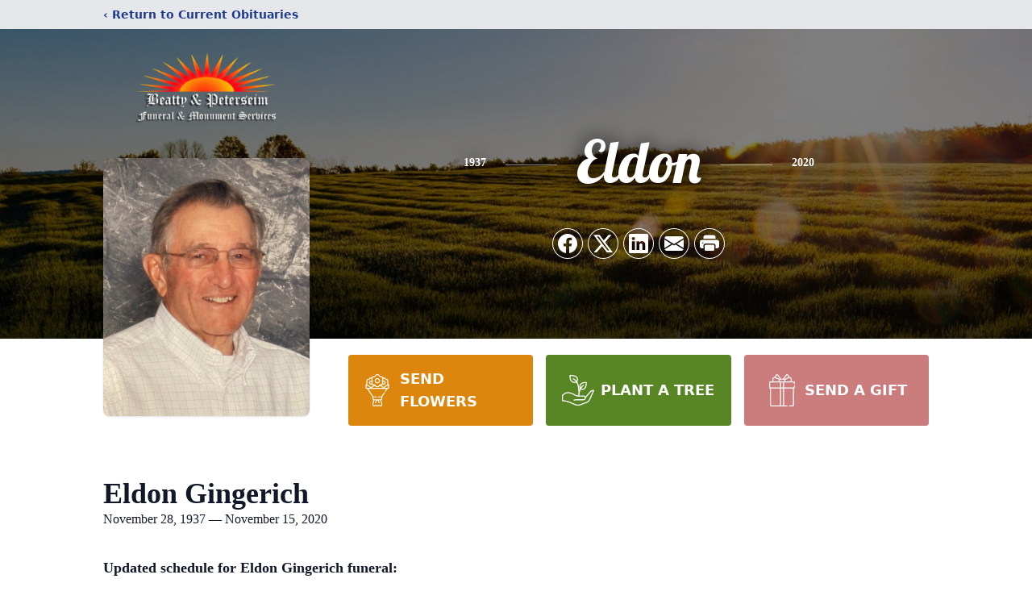

--- FILE ---
content_type: text/html; charset=utf-8
request_url: https://www.google.com/recaptcha/enterprise/anchor?ar=1&k=6Lf4gy8kAAAAANJfeRLfSwK61PSQ06dSUJEyLJBT&co=aHR0cHM6Ly93d3cucGV0ZXJzZWltZnVuZXJhbGhvbWUuY29tOjQ0Mw..&hl=en&type=image&v=N67nZn4AqZkNcbeMu4prBgzg&theme=light&size=invisible&badge=bottomright&anchor-ms=20000&execute-ms=30000&cb=e3rshrowif6q
body_size: 48654
content:
<!DOCTYPE HTML><html dir="ltr" lang="en"><head><meta http-equiv="Content-Type" content="text/html; charset=UTF-8">
<meta http-equiv="X-UA-Compatible" content="IE=edge">
<title>reCAPTCHA</title>
<style type="text/css">
/* cyrillic-ext */
@font-face {
  font-family: 'Roboto';
  font-style: normal;
  font-weight: 400;
  font-stretch: 100%;
  src: url(//fonts.gstatic.com/s/roboto/v48/KFO7CnqEu92Fr1ME7kSn66aGLdTylUAMa3GUBHMdazTgWw.woff2) format('woff2');
  unicode-range: U+0460-052F, U+1C80-1C8A, U+20B4, U+2DE0-2DFF, U+A640-A69F, U+FE2E-FE2F;
}
/* cyrillic */
@font-face {
  font-family: 'Roboto';
  font-style: normal;
  font-weight: 400;
  font-stretch: 100%;
  src: url(//fonts.gstatic.com/s/roboto/v48/KFO7CnqEu92Fr1ME7kSn66aGLdTylUAMa3iUBHMdazTgWw.woff2) format('woff2');
  unicode-range: U+0301, U+0400-045F, U+0490-0491, U+04B0-04B1, U+2116;
}
/* greek-ext */
@font-face {
  font-family: 'Roboto';
  font-style: normal;
  font-weight: 400;
  font-stretch: 100%;
  src: url(//fonts.gstatic.com/s/roboto/v48/KFO7CnqEu92Fr1ME7kSn66aGLdTylUAMa3CUBHMdazTgWw.woff2) format('woff2');
  unicode-range: U+1F00-1FFF;
}
/* greek */
@font-face {
  font-family: 'Roboto';
  font-style: normal;
  font-weight: 400;
  font-stretch: 100%;
  src: url(//fonts.gstatic.com/s/roboto/v48/KFO7CnqEu92Fr1ME7kSn66aGLdTylUAMa3-UBHMdazTgWw.woff2) format('woff2');
  unicode-range: U+0370-0377, U+037A-037F, U+0384-038A, U+038C, U+038E-03A1, U+03A3-03FF;
}
/* math */
@font-face {
  font-family: 'Roboto';
  font-style: normal;
  font-weight: 400;
  font-stretch: 100%;
  src: url(//fonts.gstatic.com/s/roboto/v48/KFO7CnqEu92Fr1ME7kSn66aGLdTylUAMawCUBHMdazTgWw.woff2) format('woff2');
  unicode-range: U+0302-0303, U+0305, U+0307-0308, U+0310, U+0312, U+0315, U+031A, U+0326-0327, U+032C, U+032F-0330, U+0332-0333, U+0338, U+033A, U+0346, U+034D, U+0391-03A1, U+03A3-03A9, U+03B1-03C9, U+03D1, U+03D5-03D6, U+03F0-03F1, U+03F4-03F5, U+2016-2017, U+2034-2038, U+203C, U+2040, U+2043, U+2047, U+2050, U+2057, U+205F, U+2070-2071, U+2074-208E, U+2090-209C, U+20D0-20DC, U+20E1, U+20E5-20EF, U+2100-2112, U+2114-2115, U+2117-2121, U+2123-214F, U+2190, U+2192, U+2194-21AE, U+21B0-21E5, U+21F1-21F2, U+21F4-2211, U+2213-2214, U+2216-22FF, U+2308-230B, U+2310, U+2319, U+231C-2321, U+2336-237A, U+237C, U+2395, U+239B-23B7, U+23D0, U+23DC-23E1, U+2474-2475, U+25AF, U+25B3, U+25B7, U+25BD, U+25C1, U+25CA, U+25CC, U+25FB, U+266D-266F, U+27C0-27FF, U+2900-2AFF, U+2B0E-2B11, U+2B30-2B4C, U+2BFE, U+3030, U+FF5B, U+FF5D, U+1D400-1D7FF, U+1EE00-1EEFF;
}
/* symbols */
@font-face {
  font-family: 'Roboto';
  font-style: normal;
  font-weight: 400;
  font-stretch: 100%;
  src: url(//fonts.gstatic.com/s/roboto/v48/KFO7CnqEu92Fr1ME7kSn66aGLdTylUAMaxKUBHMdazTgWw.woff2) format('woff2');
  unicode-range: U+0001-000C, U+000E-001F, U+007F-009F, U+20DD-20E0, U+20E2-20E4, U+2150-218F, U+2190, U+2192, U+2194-2199, U+21AF, U+21E6-21F0, U+21F3, U+2218-2219, U+2299, U+22C4-22C6, U+2300-243F, U+2440-244A, U+2460-24FF, U+25A0-27BF, U+2800-28FF, U+2921-2922, U+2981, U+29BF, U+29EB, U+2B00-2BFF, U+4DC0-4DFF, U+FFF9-FFFB, U+10140-1018E, U+10190-1019C, U+101A0, U+101D0-101FD, U+102E0-102FB, U+10E60-10E7E, U+1D2C0-1D2D3, U+1D2E0-1D37F, U+1F000-1F0FF, U+1F100-1F1AD, U+1F1E6-1F1FF, U+1F30D-1F30F, U+1F315, U+1F31C, U+1F31E, U+1F320-1F32C, U+1F336, U+1F378, U+1F37D, U+1F382, U+1F393-1F39F, U+1F3A7-1F3A8, U+1F3AC-1F3AF, U+1F3C2, U+1F3C4-1F3C6, U+1F3CA-1F3CE, U+1F3D4-1F3E0, U+1F3ED, U+1F3F1-1F3F3, U+1F3F5-1F3F7, U+1F408, U+1F415, U+1F41F, U+1F426, U+1F43F, U+1F441-1F442, U+1F444, U+1F446-1F449, U+1F44C-1F44E, U+1F453, U+1F46A, U+1F47D, U+1F4A3, U+1F4B0, U+1F4B3, U+1F4B9, U+1F4BB, U+1F4BF, U+1F4C8-1F4CB, U+1F4D6, U+1F4DA, U+1F4DF, U+1F4E3-1F4E6, U+1F4EA-1F4ED, U+1F4F7, U+1F4F9-1F4FB, U+1F4FD-1F4FE, U+1F503, U+1F507-1F50B, U+1F50D, U+1F512-1F513, U+1F53E-1F54A, U+1F54F-1F5FA, U+1F610, U+1F650-1F67F, U+1F687, U+1F68D, U+1F691, U+1F694, U+1F698, U+1F6AD, U+1F6B2, U+1F6B9-1F6BA, U+1F6BC, U+1F6C6-1F6CF, U+1F6D3-1F6D7, U+1F6E0-1F6EA, U+1F6F0-1F6F3, U+1F6F7-1F6FC, U+1F700-1F7FF, U+1F800-1F80B, U+1F810-1F847, U+1F850-1F859, U+1F860-1F887, U+1F890-1F8AD, U+1F8B0-1F8BB, U+1F8C0-1F8C1, U+1F900-1F90B, U+1F93B, U+1F946, U+1F984, U+1F996, U+1F9E9, U+1FA00-1FA6F, U+1FA70-1FA7C, U+1FA80-1FA89, U+1FA8F-1FAC6, U+1FACE-1FADC, U+1FADF-1FAE9, U+1FAF0-1FAF8, U+1FB00-1FBFF;
}
/* vietnamese */
@font-face {
  font-family: 'Roboto';
  font-style: normal;
  font-weight: 400;
  font-stretch: 100%;
  src: url(//fonts.gstatic.com/s/roboto/v48/KFO7CnqEu92Fr1ME7kSn66aGLdTylUAMa3OUBHMdazTgWw.woff2) format('woff2');
  unicode-range: U+0102-0103, U+0110-0111, U+0128-0129, U+0168-0169, U+01A0-01A1, U+01AF-01B0, U+0300-0301, U+0303-0304, U+0308-0309, U+0323, U+0329, U+1EA0-1EF9, U+20AB;
}
/* latin-ext */
@font-face {
  font-family: 'Roboto';
  font-style: normal;
  font-weight: 400;
  font-stretch: 100%;
  src: url(//fonts.gstatic.com/s/roboto/v48/KFO7CnqEu92Fr1ME7kSn66aGLdTylUAMa3KUBHMdazTgWw.woff2) format('woff2');
  unicode-range: U+0100-02BA, U+02BD-02C5, U+02C7-02CC, U+02CE-02D7, U+02DD-02FF, U+0304, U+0308, U+0329, U+1D00-1DBF, U+1E00-1E9F, U+1EF2-1EFF, U+2020, U+20A0-20AB, U+20AD-20C0, U+2113, U+2C60-2C7F, U+A720-A7FF;
}
/* latin */
@font-face {
  font-family: 'Roboto';
  font-style: normal;
  font-weight: 400;
  font-stretch: 100%;
  src: url(//fonts.gstatic.com/s/roboto/v48/KFO7CnqEu92Fr1ME7kSn66aGLdTylUAMa3yUBHMdazQ.woff2) format('woff2');
  unicode-range: U+0000-00FF, U+0131, U+0152-0153, U+02BB-02BC, U+02C6, U+02DA, U+02DC, U+0304, U+0308, U+0329, U+2000-206F, U+20AC, U+2122, U+2191, U+2193, U+2212, U+2215, U+FEFF, U+FFFD;
}
/* cyrillic-ext */
@font-face {
  font-family: 'Roboto';
  font-style: normal;
  font-weight: 500;
  font-stretch: 100%;
  src: url(//fonts.gstatic.com/s/roboto/v48/KFO7CnqEu92Fr1ME7kSn66aGLdTylUAMa3GUBHMdazTgWw.woff2) format('woff2');
  unicode-range: U+0460-052F, U+1C80-1C8A, U+20B4, U+2DE0-2DFF, U+A640-A69F, U+FE2E-FE2F;
}
/* cyrillic */
@font-face {
  font-family: 'Roboto';
  font-style: normal;
  font-weight: 500;
  font-stretch: 100%;
  src: url(//fonts.gstatic.com/s/roboto/v48/KFO7CnqEu92Fr1ME7kSn66aGLdTylUAMa3iUBHMdazTgWw.woff2) format('woff2');
  unicode-range: U+0301, U+0400-045F, U+0490-0491, U+04B0-04B1, U+2116;
}
/* greek-ext */
@font-face {
  font-family: 'Roboto';
  font-style: normal;
  font-weight: 500;
  font-stretch: 100%;
  src: url(//fonts.gstatic.com/s/roboto/v48/KFO7CnqEu92Fr1ME7kSn66aGLdTylUAMa3CUBHMdazTgWw.woff2) format('woff2');
  unicode-range: U+1F00-1FFF;
}
/* greek */
@font-face {
  font-family: 'Roboto';
  font-style: normal;
  font-weight: 500;
  font-stretch: 100%;
  src: url(//fonts.gstatic.com/s/roboto/v48/KFO7CnqEu92Fr1ME7kSn66aGLdTylUAMa3-UBHMdazTgWw.woff2) format('woff2');
  unicode-range: U+0370-0377, U+037A-037F, U+0384-038A, U+038C, U+038E-03A1, U+03A3-03FF;
}
/* math */
@font-face {
  font-family: 'Roboto';
  font-style: normal;
  font-weight: 500;
  font-stretch: 100%;
  src: url(//fonts.gstatic.com/s/roboto/v48/KFO7CnqEu92Fr1ME7kSn66aGLdTylUAMawCUBHMdazTgWw.woff2) format('woff2');
  unicode-range: U+0302-0303, U+0305, U+0307-0308, U+0310, U+0312, U+0315, U+031A, U+0326-0327, U+032C, U+032F-0330, U+0332-0333, U+0338, U+033A, U+0346, U+034D, U+0391-03A1, U+03A3-03A9, U+03B1-03C9, U+03D1, U+03D5-03D6, U+03F0-03F1, U+03F4-03F5, U+2016-2017, U+2034-2038, U+203C, U+2040, U+2043, U+2047, U+2050, U+2057, U+205F, U+2070-2071, U+2074-208E, U+2090-209C, U+20D0-20DC, U+20E1, U+20E5-20EF, U+2100-2112, U+2114-2115, U+2117-2121, U+2123-214F, U+2190, U+2192, U+2194-21AE, U+21B0-21E5, U+21F1-21F2, U+21F4-2211, U+2213-2214, U+2216-22FF, U+2308-230B, U+2310, U+2319, U+231C-2321, U+2336-237A, U+237C, U+2395, U+239B-23B7, U+23D0, U+23DC-23E1, U+2474-2475, U+25AF, U+25B3, U+25B7, U+25BD, U+25C1, U+25CA, U+25CC, U+25FB, U+266D-266F, U+27C0-27FF, U+2900-2AFF, U+2B0E-2B11, U+2B30-2B4C, U+2BFE, U+3030, U+FF5B, U+FF5D, U+1D400-1D7FF, U+1EE00-1EEFF;
}
/* symbols */
@font-face {
  font-family: 'Roboto';
  font-style: normal;
  font-weight: 500;
  font-stretch: 100%;
  src: url(//fonts.gstatic.com/s/roboto/v48/KFO7CnqEu92Fr1ME7kSn66aGLdTylUAMaxKUBHMdazTgWw.woff2) format('woff2');
  unicode-range: U+0001-000C, U+000E-001F, U+007F-009F, U+20DD-20E0, U+20E2-20E4, U+2150-218F, U+2190, U+2192, U+2194-2199, U+21AF, U+21E6-21F0, U+21F3, U+2218-2219, U+2299, U+22C4-22C6, U+2300-243F, U+2440-244A, U+2460-24FF, U+25A0-27BF, U+2800-28FF, U+2921-2922, U+2981, U+29BF, U+29EB, U+2B00-2BFF, U+4DC0-4DFF, U+FFF9-FFFB, U+10140-1018E, U+10190-1019C, U+101A0, U+101D0-101FD, U+102E0-102FB, U+10E60-10E7E, U+1D2C0-1D2D3, U+1D2E0-1D37F, U+1F000-1F0FF, U+1F100-1F1AD, U+1F1E6-1F1FF, U+1F30D-1F30F, U+1F315, U+1F31C, U+1F31E, U+1F320-1F32C, U+1F336, U+1F378, U+1F37D, U+1F382, U+1F393-1F39F, U+1F3A7-1F3A8, U+1F3AC-1F3AF, U+1F3C2, U+1F3C4-1F3C6, U+1F3CA-1F3CE, U+1F3D4-1F3E0, U+1F3ED, U+1F3F1-1F3F3, U+1F3F5-1F3F7, U+1F408, U+1F415, U+1F41F, U+1F426, U+1F43F, U+1F441-1F442, U+1F444, U+1F446-1F449, U+1F44C-1F44E, U+1F453, U+1F46A, U+1F47D, U+1F4A3, U+1F4B0, U+1F4B3, U+1F4B9, U+1F4BB, U+1F4BF, U+1F4C8-1F4CB, U+1F4D6, U+1F4DA, U+1F4DF, U+1F4E3-1F4E6, U+1F4EA-1F4ED, U+1F4F7, U+1F4F9-1F4FB, U+1F4FD-1F4FE, U+1F503, U+1F507-1F50B, U+1F50D, U+1F512-1F513, U+1F53E-1F54A, U+1F54F-1F5FA, U+1F610, U+1F650-1F67F, U+1F687, U+1F68D, U+1F691, U+1F694, U+1F698, U+1F6AD, U+1F6B2, U+1F6B9-1F6BA, U+1F6BC, U+1F6C6-1F6CF, U+1F6D3-1F6D7, U+1F6E0-1F6EA, U+1F6F0-1F6F3, U+1F6F7-1F6FC, U+1F700-1F7FF, U+1F800-1F80B, U+1F810-1F847, U+1F850-1F859, U+1F860-1F887, U+1F890-1F8AD, U+1F8B0-1F8BB, U+1F8C0-1F8C1, U+1F900-1F90B, U+1F93B, U+1F946, U+1F984, U+1F996, U+1F9E9, U+1FA00-1FA6F, U+1FA70-1FA7C, U+1FA80-1FA89, U+1FA8F-1FAC6, U+1FACE-1FADC, U+1FADF-1FAE9, U+1FAF0-1FAF8, U+1FB00-1FBFF;
}
/* vietnamese */
@font-face {
  font-family: 'Roboto';
  font-style: normal;
  font-weight: 500;
  font-stretch: 100%;
  src: url(//fonts.gstatic.com/s/roboto/v48/KFO7CnqEu92Fr1ME7kSn66aGLdTylUAMa3OUBHMdazTgWw.woff2) format('woff2');
  unicode-range: U+0102-0103, U+0110-0111, U+0128-0129, U+0168-0169, U+01A0-01A1, U+01AF-01B0, U+0300-0301, U+0303-0304, U+0308-0309, U+0323, U+0329, U+1EA0-1EF9, U+20AB;
}
/* latin-ext */
@font-face {
  font-family: 'Roboto';
  font-style: normal;
  font-weight: 500;
  font-stretch: 100%;
  src: url(//fonts.gstatic.com/s/roboto/v48/KFO7CnqEu92Fr1ME7kSn66aGLdTylUAMa3KUBHMdazTgWw.woff2) format('woff2');
  unicode-range: U+0100-02BA, U+02BD-02C5, U+02C7-02CC, U+02CE-02D7, U+02DD-02FF, U+0304, U+0308, U+0329, U+1D00-1DBF, U+1E00-1E9F, U+1EF2-1EFF, U+2020, U+20A0-20AB, U+20AD-20C0, U+2113, U+2C60-2C7F, U+A720-A7FF;
}
/* latin */
@font-face {
  font-family: 'Roboto';
  font-style: normal;
  font-weight: 500;
  font-stretch: 100%;
  src: url(//fonts.gstatic.com/s/roboto/v48/KFO7CnqEu92Fr1ME7kSn66aGLdTylUAMa3yUBHMdazQ.woff2) format('woff2');
  unicode-range: U+0000-00FF, U+0131, U+0152-0153, U+02BB-02BC, U+02C6, U+02DA, U+02DC, U+0304, U+0308, U+0329, U+2000-206F, U+20AC, U+2122, U+2191, U+2193, U+2212, U+2215, U+FEFF, U+FFFD;
}
/* cyrillic-ext */
@font-face {
  font-family: 'Roboto';
  font-style: normal;
  font-weight: 900;
  font-stretch: 100%;
  src: url(//fonts.gstatic.com/s/roboto/v48/KFO7CnqEu92Fr1ME7kSn66aGLdTylUAMa3GUBHMdazTgWw.woff2) format('woff2');
  unicode-range: U+0460-052F, U+1C80-1C8A, U+20B4, U+2DE0-2DFF, U+A640-A69F, U+FE2E-FE2F;
}
/* cyrillic */
@font-face {
  font-family: 'Roboto';
  font-style: normal;
  font-weight: 900;
  font-stretch: 100%;
  src: url(//fonts.gstatic.com/s/roboto/v48/KFO7CnqEu92Fr1ME7kSn66aGLdTylUAMa3iUBHMdazTgWw.woff2) format('woff2');
  unicode-range: U+0301, U+0400-045F, U+0490-0491, U+04B0-04B1, U+2116;
}
/* greek-ext */
@font-face {
  font-family: 'Roboto';
  font-style: normal;
  font-weight: 900;
  font-stretch: 100%;
  src: url(//fonts.gstatic.com/s/roboto/v48/KFO7CnqEu92Fr1ME7kSn66aGLdTylUAMa3CUBHMdazTgWw.woff2) format('woff2');
  unicode-range: U+1F00-1FFF;
}
/* greek */
@font-face {
  font-family: 'Roboto';
  font-style: normal;
  font-weight: 900;
  font-stretch: 100%;
  src: url(//fonts.gstatic.com/s/roboto/v48/KFO7CnqEu92Fr1ME7kSn66aGLdTylUAMa3-UBHMdazTgWw.woff2) format('woff2');
  unicode-range: U+0370-0377, U+037A-037F, U+0384-038A, U+038C, U+038E-03A1, U+03A3-03FF;
}
/* math */
@font-face {
  font-family: 'Roboto';
  font-style: normal;
  font-weight: 900;
  font-stretch: 100%;
  src: url(//fonts.gstatic.com/s/roboto/v48/KFO7CnqEu92Fr1ME7kSn66aGLdTylUAMawCUBHMdazTgWw.woff2) format('woff2');
  unicode-range: U+0302-0303, U+0305, U+0307-0308, U+0310, U+0312, U+0315, U+031A, U+0326-0327, U+032C, U+032F-0330, U+0332-0333, U+0338, U+033A, U+0346, U+034D, U+0391-03A1, U+03A3-03A9, U+03B1-03C9, U+03D1, U+03D5-03D6, U+03F0-03F1, U+03F4-03F5, U+2016-2017, U+2034-2038, U+203C, U+2040, U+2043, U+2047, U+2050, U+2057, U+205F, U+2070-2071, U+2074-208E, U+2090-209C, U+20D0-20DC, U+20E1, U+20E5-20EF, U+2100-2112, U+2114-2115, U+2117-2121, U+2123-214F, U+2190, U+2192, U+2194-21AE, U+21B0-21E5, U+21F1-21F2, U+21F4-2211, U+2213-2214, U+2216-22FF, U+2308-230B, U+2310, U+2319, U+231C-2321, U+2336-237A, U+237C, U+2395, U+239B-23B7, U+23D0, U+23DC-23E1, U+2474-2475, U+25AF, U+25B3, U+25B7, U+25BD, U+25C1, U+25CA, U+25CC, U+25FB, U+266D-266F, U+27C0-27FF, U+2900-2AFF, U+2B0E-2B11, U+2B30-2B4C, U+2BFE, U+3030, U+FF5B, U+FF5D, U+1D400-1D7FF, U+1EE00-1EEFF;
}
/* symbols */
@font-face {
  font-family: 'Roboto';
  font-style: normal;
  font-weight: 900;
  font-stretch: 100%;
  src: url(//fonts.gstatic.com/s/roboto/v48/KFO7CnqEu92Fr1ME7kSn66aGLdTylUAMaxKUBHMdazTgWw.woff2) format('woff2');
  unicode-range: U+0001-000C, U+000E-001F, U+007F-009F, U+20DD-20E0, U+20E2-20E4, U+2150-218F, U+2190, U+2192, U+2194-2199, U+21AF, U+21E6-21F0, U+21F3, U+2218-2219, U+2299, U+22C4-22C6, U+2300-243F, U+2440-244A, U+2460-24FF, U+25A0-27BF, U+2800-28FF, U+2921-2922, U+2981, U+29BF, U+29EB, U+2B00-2BFF, U+4DC0-4DFF, U+FFF9-FFFB, U+10140-1018E, U+10190-1019C, U+101A0, U+101D0-101FD, U+102E0-102FB, U+10E60-10E7E, U+1D2C0-1D2D3, U+1D2E0-1D37F, U+1F000-1F0FF, U+1F100-1F1AD, U+1F1E6-1F1FF, U+1F30D-1F30F, U+1F315, U+1F31C, U+1F31E, U+1F320-1F32C, U+1F336, U+1F378, U+1F37D, U+1F382, U+1F393-1F39F, U+1F3A7-1F3A8, U+1F3AC-1F3AF, U+1F3C2, U+1F3C4-1F3C6, U+1F3CA-1F3CE, U+1F3D4-1F3E0, U+1F3ED, U+1F3F1-1F3F3, U+1F3F5-1F3F7, U+1F408, U+1F415, U+1F41F, U+1F426, U+1F43F, U+1F441-1F442, U+1F444, U+1F446-1F449, U+1F44C-1F44E, U+1F453, U+1F46A, U+1F47D, U+1F4A3, U+1F4B0, U+1F4B3, U+1F4B9, U+1F4BB, U+1F4BF, U+1F4C8-1F4CB, U+1F4D6, U+1F4DA, U+1F4DF, U+1F4E3-1F4E6, U+1F4EA-1F4ED, U+1F4F7, U+1F4F9-1F4FB, U+1F4FD-1F4FE, U+1F503, U+1F507-1F50B, U+1F50D, U+1F512-1F513, U+1F53E-1F54A, U+1F54F-1F5FA, U+1F610, U+1F650-1F67F, U+1F687, U+1F68D, U+1F691, U+1F694, U+1F698, U+1F6AD, U+1F6B2, U+1F6B9-1F6BA, U+1F6BC, U+1F6C6-1F6CF, U+1F6D3-1F6D7, U+1F6E0-1F6EA, U+1F6F0-1F6F3, U+1F6F7-1F6FC, U+1F700-1F7FF, U+1F800-1F80B, U+1F810-1F847, U+1F850-1F859, U+1F860-1F887, U+1F890-1F8AD, U+1F8B0-1F8BB, U+1F8C0-1F8C1, U+1F900-1F90B, U+1F93B, U+1F946, U+1F984, U+1F996, U+1F9E9, U+1FA00-1FA6F, U+1FA70-1FA7C, U+1FA80-1FA89, U+1FA8F-1FAC6, U+1FACE-1FADC, U+1FADF-1FAE9, U+1FAF0-1FAF8, U+1FB00-1FBFF;
}
/* vietnamese */
@font-face {
  font-family: 'Roboto';
  font-style: normal;
  font-weight: 900;
  font-stretch: 100%;
  src: url(//fonts.gstatic.com/s/roboto/v48/KFO7CnqEu92Fr1ME7kSn66aGLdTylUAMa3OUBHMdazTgWw.woff2) format('woff2');
  unicode-range: U+0102-0103, U+0110-0111, U+0128-0129, U+0168-0169, U+01A0-01A1, U+01AF-01B0, U+0300-0301, U+0303-0304, U+0308-0309, U+0323, U+0329, U+1EA0-1EF9, U+20AB;
}
/* latin-ext */
@font-face {
  font-family: 'Roboto';
  font-style: normal;
  font-weight: 900;
  font-stretch: 100%;
  src: url(//fonts.gstatic.com/s/roboto/v48/KFO7CnqEu92Fr1ME7kSn66aGLdTylUAMa3KUBHMdazTgWw.woff2) format('woff2');
  unicode-range: U+0100-02BA, U+02BD-02C5, U+02C7-02CC, U+02CE-02D7, U+02DD-02FF, U+0304, U+0308, U+0329, U+1D00-1DBF, U+1E00-1E9F, U+1EF2-1EFF, U+2020, U+20A0-20AB, U+20AD-20C0, U+2113, U+2C60-2C7F, U+A720-A7FF;
}
/* latin */
@font-face {
  font-family: 'Roboto';
  font-style: normal;
  font-weight: 900;
  font-stretch: 100%;
  src: url(//fonts.gstatic.com/s/roboto/v48/KFO7CnqEu92Fr1ME7kSn66aGLdTylUAMa3yUBHMdazQ.woff2) format('woff2');
  unicode-range: U+0000-00FF, U+0131, U+0152-0153, U+02BB-02BC, U+02C6, U+02DA, U+02DC, U+0304, U+0308, U+0329, U+2000-206F, U+20AC, U+2122, U+2191, U+2193, U+2212, U+2215, U+FEFF, U+FFFD;
}

</style>
<link rel="stylesheet" type="text/css" href="https://www.gstatic.com/recaptcha/releases/N67nZn4AqZkNcbeMu4prBgzg/styles__ltr.css">
<script nonce="joVvRPVjEpsRU1idO1FP4g" type="text/javascript">window['__recaptcha_api'] = 'https://www.google.com/recaptcha/enterprise/';</script>
<script type="text/javascript" src="https://www.gstatic.com/recaptcha/releases/N67nZn4AqZkNcbeMu4prBgzg/recaptcha__en.js" nonce="joVvRPVjEpsRU1idO1FP4g">
      
    </script></head>
<body><div id="rc-anchor-alert" class="rc-anchor-alert"></div>
<input type="hidden" id="recaptcha-token" value="[base64]">
<script type="text/javascript" nonce="joVvRPVjEpsRU1idO1FP4g">
      recaptcha.anchor.Main.init("[\x22ainput\x22,[\x22bgdata\x22,\x22\x22,\[base64]/[base64]/[base64]/[base64]/[base64]/UltsKytdPUU6KEU8MjA0OD9SW2wrK109RT4+NnwxOTI6KChFJjY0NTEyKT09NTUyOTYmJk0rMTxjLmxlbmd0aCYmKGMuY2hhckNvZGVBdChNKzEpJjY0NTEyKT09NTYzMjA/[base64]/[base64]/[base64]/[base64]/[base64]/[base64]/[base64]\x22,\[base64]\\u003d\\u003d\x22,\x22wpcnwoHDtMOCwpzDnMK3N8K/GCU/aVVfbcOww5lPw7Y8wpMqwobCtyIublxKZ8K2AcK1WmHCqMOGcG9QwpHCscOGwobCgmHDk0PCmsOhwpnCgMKFw4M7wpPDj8Oew6/CoBtmCMKqwrbDvcKZw4w0aMOSw6fChcOQwrMzEMOtOzLCt18ewojCp8ORKkXDuy1Sw5hvdB1CaWjCrsOaXCMvw6N2wpMAfiBdaXEqw4jDnsKCwqF/[base64]/DvcOlT8Onw5TDvhfClcO1wrcsGsO/KjTCksOhBmZgHcOUw6TCmQzDi8OaBE4dwpnDumbCk8O8wrzDq8OEbxbDh8KTwpTCvHvCi3Ycw6rDjMK5wroyw7AUwqzCrsKowrjDrVfDoMKDwpnDn0l7wqhpw48rw5nDusKjUMKBw58UCMOMX8KHaA/CjMKuwqoTw7fCthfCmDobYgzCnisbwoLDgDEBdyfCvz7Cp8ODScKRwo8aaibDh8KnDXg5w6DCmMO0w4TCtMKLbsOwwpFPNlvCucOZfmMyw4XChF7ChcK1w5jDvWzDr1XCg8KhQk1yO8Kaw5YeBmzDicK6wr4cMGDCvsK9UsKQDjAyDsK/ViwnGsKGe8KYN3c2c8Kew4XDosKBGsKAURALw5zDtyQFw77CszLDk8KUw6QoAX3CisKzT8K/FMOUZMKvFTRBw6scw5XCuxnDvMOcHlTCgMKwwoDDpMKgNcKuKXQgGsKiw4LDpggEeVADworDjMO6NcOqGEV1PMOywpjDksK6w6tcw5zDicK7NyPDrWxmcyAZZMOAw5VzwpzDrn7DqsKWB8OXbsO3SHBVwphJUCJ2UEB/woMlw4HDgMK+K8K+wqLDkE/CucO2NMOew6Rjw5ENw7YSbEx/XBvDsBRWYsKkwrp4djzDr8OtYk9Kw7NhQcOzKMO0Zw4ew7MxDsOcw5bClsKQZw/[base64]/DiXJZccO1w6wOWHrDq27DnsKkw4XDoCPCm8KEw79jwr/DqAZ1NnALBhBrw5Iiw5/CsijCozLDn3ZKw5pODEgpFRbDgcOEaMOow4oEDQlPUSPDq8KWdWlfbGQAQMORfcKmIxBKHRbCs8OZbcKLHmpXRQh2cCIAwoPDlSwkAMOvwqHDtR/Ctj5sw7cvwpU4N2U7w47CrHLCiGzDtcKDw4hgw6FLZ8OBw5A4w6PCksKjI2fDrsOyTcKhbcKew7XDucOLw7PChn3DiRsFEzfCkCBcK0jCoMOYw7YuwpbDmcKRwpjDmxQQw6YSKnTCvz8Fwr/DnCbDhgR/wqrDoFjDmAfCgsKAw6MGIcO5NcKAw43DjsKeamouw43Ds8O+Bj0UasO3YQrDozAkwqzCu25DPMOmwo5pSRfCmXt1w7DDr8OLwpYxwrtKwq7CosOHwqFJEWbCthI9wotqw57CssOedcK3w73Dk8K2DAtHw4ImOMKvARrDnk92bQzCssKuUV/Dn8Kdw6PDkhMFwrrCvMONwpZFwpbCsMO9woTCsMKDFsKlIkFIUcOJwrs6R3jCgMK5w4rClH3DvcKJw73CpsKRFX5eb03CgCbCgsOeBQTDgGPDqwzDmsKUwqkCwodrwrnCicK0woHCmcKefGDDhsKjw5NeITs0woYEZMO6LcKQOcKHwotYw6vDmcOew49MesKhwp/DmwgNwrPDpcO4dMK6wo41XsOoRcK5KcOPRcOQw6jDp1bDhcKCOsK1SDPCjC3DoFATwr9ww6jDoFLCjVTCicK9eMOfTTnDh8OXKcKwUsO6CC7CtcOZwoPDllp9AsO5PcKCw47DsizDvcOHwr/CtsKIbsKvw4LCkMO8w4/[base64]/wr0QbcKnwqcsw6fDvzIvZcKbVCFAbcOywq1ow4PDkHrComx0dHzDt8Kew4BZw5zChAfCkMKQw6EPw6tOOHHCtwAxw5TCt8OYScK8w4FCw4lUccO6d2gJw4XCpQPDo8O1w68HdBsHVkvChnjCnGg/wpvDhxPCp8OhbXnDmsK0f2TCq8KAL1Zrw4HDvcOZwo/DrMO6LH0dV8Kbw6R1N3FWw6E/YMKzW8K9w65SUMKxCD0MWsK9GMK4w5XCosO/w6I0dMK2Bg/[base64]/dCpmF3/[base64]/[base64]/DgE7Cn8OYdcKhwro9PwNQW8OCZsK0RDBwYFFzVcOvScOBfMORw5FYMwlSw5jCqsOpf8O1BcKmwrLCnsK9w4jCuEfDlWsdR8KnR8K5CMKiEMOFXcOYw5kewpMKwrfCmMORdxVhfsK6w4/Ch37DvXhwBcKwOhFSCkHDrz4CO2fDvyDCpsOkwozClBhMw5LCuQcvelM8esOiwoY6w6EKw7lAB0fCr1QLwoJOa23Cjg7DljPDgcONw7nDjABAAsK1wo7Ds8ObIW8fT3pBwogxPMOnw5/CiQZGw5V9UUlJw6NKw5vDniQsSWp0w6hKL8O5JsKZw5nDocK5w7Qnw6XDhxPDqcKmwpoaOsKSwol0w7hYK1NPw6ZWYcK2RD/DtsOjKMOTfMKsKMOBO8OzUDXCosOnH8Opw7g4YR8Dwr3Co2/DuAjDqsOIExvDtHovwqF7B8K3wpYGw4JHesO1a8OkDAQ4NhcywpwQw5jDijDDrEcFw4/CrsOQKStlTMOzwpbCpHcAw7Q1UMO0w7vCmMK0w53Cj2fDkE1ZXhoTScKqX8K6fMOSKsK7w7Q+wqBkwqdXLsOxw6NZe8OhVENMW8O0wpotwqnCpgMoDSdjw6dWwp/CrxpUw4LDv8O/[base64]/[base64]/[base64]/fsO4YEUfUsOebklILQV7w6DDgx5Owo9iwq5Pw6vDpQhOwpvCvRU9wpp0wrJSWCPDlsKXwp5Gw4B7HDFAw4Jnw5TDhsKXYAcMJn/Di3jCq8KiwqfDhQ1Iw5k9w4XDjGrDlcOUwo3DhFxmw6ltw6QYcsKzwrLDuRvDrGUnZX8+wo/[base64]/[base64]/CrcOTFMOrw4tpwojClsOswq4gw4XCnjfDtMOKOGlzwrTCi1IwN8KmPcOPwpnCocOyw7XDqlnCo8KfQkMKw4rDo0/CkmLDr23DiMKhwoEIwrPClcOzw79MZzZuKcO9VVIKwo3CshZBawNMY8OrXMOTwqzDvCkAwqnDtAt/w6/DmMOQwqBtwqvCrzXCqHHCt8O0ecKLK8Ozw7cpwrlpwonCkMO9Q3RtazHCocKZw4Z6w73Ckgd3w51xK8KUwpDDoMKJEsKRw7jDj8Ktw6Mvw4l4EE19wpM5JAnCg1bDgMOVLn/CtnTDhhtYBcOzwq3DgWBVwq3Ci8K/PXNIw7vDssOid8KKMQHCiwLCtD4QwpJ1QCLCnsKvw6QoZHbDjSbDvsOIE3/DsMKjMjQtFMOqAENVw7PDm8KHWWEJw7BJYhxMw6k+DSbDnMKtwp8fCMOKw5nCk8KHMwbClMOqw7fDhz3DicOUw6wRw7oWHFDCk8KMIcOZRgLCo8KIG0DCt8Kgwrh3ZUUwwrV+SFFnTcK5wrpdwobCm8O4w5dMbTzCmn0owrRzw4kgw4Mlw50Iw6/CgMOLw4YQW8KBEgbDrMKbwrpywqnDpWvDnsOAwqY7GU5/wpDDg8Kfw5wWKBpewq3DkU/Cg8OxMMKuw7TCqBl/w5Bmw6I/wrzCs8Kgw5lRdlzDpB7Dth3CucKBUsK6wqs2w7rDqcO/[base64]/wq41wqFswrZVP09oOSRdwoIUIQXCrcOMw7hCwprCpWjDhhjDkcObw7PCmTfClcK/[base64]/CsSXClCPDjV1pbMKRwqHDrj1uFWNOZ0dLdFBFw4hQKQrDlnLDtMKgw7PCh0I/bF/DuhIjOXPDj8Ouw6wrZMKnV2Y2wr9HfVRxwpjDj8Otw47DuBgKwolcZBEgw5hAw7nCjhB6wqVvZsKTw5zChMKRw6YDw51aDcO4wqbDoMK6OMO/woPDny7DrybCusOvwpbDqRkOMSYGwq/DnCXDscKmJg3CiCxpw5bDvirCogJSw6RwwpDCmMOUwq51w4jCjBLDvcOdwollCBUbwqc3NsK9w5nCq0vDgkPCvR7CkMOAwqNzwqTDnsK7wpLCij9vYsOnwqjDpMKQwr8DBW3DqMOxwp8XAcKjw6XDmsOsw6fDo8KYw6/[base64]/w5QdPzo3wrTDoyzClMK8wo50w6XCgcKyfsOQwr1rwrJvw6LCrHfDk8KSa2HDosOmw53DtcOpXMKmwrl3wrQHSk08NCVmFmfDl1RBwpRww4rDgMO9w6PDrsOkKsOlwrcMcsKmbcK5w4DChjQUJjrCknvDhGDDnMKxw4rDiMOIwpdkw6s8exrCrBXCtkzDgD/DmsOpw6BYTcKYwow5Z8KhcsOHMsOEwpvCnsKAw4YVwoJRw4TDmRkxw4gtwrzDvCNiWsOpf8OTw5/[base64]/CvMO3IcOcwqPCt8KHw5rDgh/[base64]/VsOja3fDqiEMwqQAwpAbccOQKcOcwrjCmcOXwoMhFyhFLVjDkEXCvDzDq8OEwoYXUsKpw5vDt1E/[base64]/DhMOHwoDDgwQTw77DvsOkw6XCsisxOsKuwqROwqtBMcOHAgnCqcOxJMK6CVrCi8KqwpgTwq8fIsKBw7LCuh8tw6vDgsOFNXnDuDEVw7Jmw6bDlsOgw54WwqTCnlUKw4Zlw5QSdHnCjsOII8OXEMOxHcK+e8KFAGJxVwV6bzHCocOEw7LCu3wQwphZwo/DpMOxTcKiwq/Ch3oYwrNQVXrCgwHDuAINw54PARzDkQs6wrJDw7l9C8KgfXhaw4ESe8OQFVk/w6pIw5PCkgg2w5tOw6BIw6HDnhV0JQh0F8KBZsKsO8KWU3Ypd8OHwrHCn8OXwoUOFcOgY8KLw7jDvsK3MsOZw7vCiHl4AcKYXEs3XMKMwoV6fEHDisKqwqFieW9Nwo93bsOfwo5Fa8OowoXDg3giQnQew5VjwqoRGWIIW8OQXcOCJQ3DoMOdwo/[base64]/CnsOUAzhYwpFLcsKzasKOOMOyFsKbwr7DkQpcwqgjw4xJwrMbw6PCqsKVwpnDuADDlT/DrkNJf8OkN8OYwoVBw5PDiU7DkMO3ScKJw6wddnMUw4ssw7YLUcKow5w9ClwswqTDhw0iZcOTChTCvTkowrYqVHHDmsO8UMOVwqXCoGkOw7fCpMKSdgTDnF5Kw7M+EcKcV8O0fQtnIMKQw4XDocOwMxlDSxc6wpPCtnDCqxzDgMOpdmt9AcKUFMKowpFZJMOlw6zCuQ/Dsw/[base64]/Cp8OebsKBD3HCmcOWemc3w5kOZRjDkQXCmVgdC8OXTFvDqnnCkMKLwpLCusKCd2kYwoLDmsKKwrk9w7AYw4zDrC7CmMKswpRfw4lvw40zwoVsEMKOD2zDmsOxwqzDtMOgH8KBw4bDjUQgV8OaWF/DryJmdMKhBMO7w7l8fGJUw40ZwoDCicO4YlPDrsKSGsOXLsOjw5DCpAJwZcK1wpgoOm7CtzXCjBzDq8KGwqtyWUXCnsKHw6/DlT5hJsO5wq3DkMKedmPDoMOnwosRR0RAw6MTw4/Dh8OpMMOLwo7ClMKow5s9w59FwrtQw5HDhsKnUsOjbFnCpsOye1E/HXDCvCpHdCnCtsKuDMOywoQvw717w45Rw6rCssK1woJ+w67CqMKIw7lKw4rDssOxwqsiAsOPB8O/W8KYFl5UJR3CrsOPFMK4w5XDjsKdw6XDqkszwojCqUgvOHfCm1zDtnXDo8O+dBHDlcKVNik9w7fCisOowrcySsKsw5I2w5gewoE3EypOXMKiwqp9wp/ChA3Dm8KKXgXCuB/CjsKWw5pWOGpSGizChsOZM8KRWMK2c8Oiw5QOwrrDtMOlHcORwoZlCcOXFEPDizpHw73CucO0w682w7XCicKMwoIHSsKgZsKhE8KmVcOYOi/CmiADw7tgwobCjj87wpXCqsKhwqrDvjkRVMO/[base64]/[base64]/ChmNHwrVuWkskwo95FmzDnyAow6gOcXAmwqbDhlEvwo4YMcK1LzLDm1HCp8KJw7HDusKJUMKjwrUjw6LCpMKNwpYlM8Ocwo3Dm8K1F8KhJhvDtsKYXDHDkWI8N8Krw4nCisOieMKPZcOCw4rCgE/DhA/[base64]/CmMKoHCQDThsqwqp0woFgVEHDosOjW03Dr8OdC1kiw45iCMOPw7zCuSfChV3ClBPDrsKGwqvCiMOJaMOPZU3DsFpMw6gJQMKiw7sXw4YICsOeJRjDqsK3TMOZw7/DgsKCTVswJMKUwobDuUVZwqfCiEPCh8OdeMO+JQzCgDHCoyTCiMOMDWTDtCwYwo5xL0RUOcO4wrp4U8Kaw4LDo3TDj17Dm8KTw5LDgGV9w7nDqSFDF8Ocw6rDsArCgy0sw7/CnF8Lwo/Cj8KfJ8OiQMKyw5vCqwAkRHHCuiVEwrZsIhrCjwxNwrbCpsKJOThpwoBFw6pjwqUIw7IIBcO4YcOmw7dSwpgKfUjDn1gHJsKzw7XCoW1awogww7zDi8O2DMO/F8KqBV4Qwok6wpLDn8OUVcKxH0YrC8O1GgPDgUPCqWDDrMKeMMObw4M0YMOWw47Cn0kewrPCisObVsKnwqjClyDDpmdHwocJw5Jiwr1IwpEww690RMKWcMKBwr/Dg8OiPcK3Ez3DnTEZd8OBwpbCqcOYw5BuRcOAJMOeworDl8ONbUcEwqnCtXnDu8OHPsOKwoXCpxjCmyp0I8ONHiIVH8OBw7kNw5glwpHDt8OKbzdfw4rChDLCosKffj9ww5XCjj/DicO3wr7DrlDCrRY4EGXDhTcuLsK/wqfCgD3Dj8K5FTrCjEBFKUcDXsK4Gz7CocO7wqk1wp4Aw6oPHcO/wpjCssKwwrrDn2rCvWh7CcKBPMOAM37ClMObeAU6asOzRU5RAjvDk8OTwqnDqUbDk8KKw4lUw5AFwp4WwokibmDChMObG8KZEsO5JsKga8KPwoYNwohxSjs+b00Xw5TDl2TDvWdcwr/CnMO2bToUOxLCosKGHApKHMKHMyXChcKoNT1cwpNHwrPCs8OEbQ/Cpz7DksK6wojCisKlfTnCg1XDo0fCtsO6FnLDpQZWOCbDq28Sw7fDtsOzYBLDoDclw5zClcK2wrPCjsK7OCFlUDI7McKqwoZkEsOUHFJ+w7x6w7XCqDTCmsOyw5QGW31HwodmwpBFw67ClC/CscOgw4U1wrk3w53DmGJYGVvDmyHCv1x1IFcVUcKrwoJfQMOLwqDCgMK9EMKlwq7Ci8O6JBRVAzDDtsOyw6pNaBbDoBgLISMeKcOeFAHCgsKvw7cFfzldZSPDi8KLNcKsMMKnwp/DlcOYIETDiGDDgDk0w63DiMO8YmfCuHU/[base64]/CrMO1w7LCpUt3VGHDuDZbTsOIwrNaKRlNf1hka0tINkTCn3XCh8KtETvDlQ3DmEXClC3Doh3DoQrCvhLDt8K1D8KXN1jDr8KAbREQODBNYiPCt0gdaQ97R8KCw6vDocOvIsOsPcONPMKvVzUFVSh1w6zCu8OeOGROw43Dpx/CjsOfw5PDkGrCvF1fw7gWwrMpC8KBwpjDlFQnw5fDhj/ChMOdG8KxwqgJLsKbbCtLKsKow4VywpXDikzDg8OTw5vCksKfwqonwprCvFLDoMOnP8Krw7XDkMOewobCnTDDv2NoLhLClXZzw7AFw7/CuG3Dj8K+w5PDuTkqHcK6w77DssKCAcO/wpg5w5TDjMOMw63DksKEwqrDscOGbhogXh0lw61zCsOBMsKNUy4BAh1aw7TDo8O8woF4wq7CqzkVwqM8wqPCpyPCsQ5lwq3DgA7Cn8KBdy1YIAHCv8KyacKjwpA9UMKGwr7CvBHCscKHGMOPPDDDgk0mwo/CuC3CsWkvc8K+w7DDtA/[base64]/THXDs8OzIRcdwojCuDXDkcOSwpxQYGzCm8OyElPCrcOZHmwHXcOvcMK4w4BiRk7DiMO+w7TDtwbCmMOzbcKke8O8TsOmOHQ6V8Kww7fCrG8Kw54lCEbCrhzCtR3Du8O8KQ9Gwp/DiMODwq3Dv8OHwrogwpAyw4Ybw59WwqAEwqTDjMKLw6lGwrlgdTTChsKRwqRcwoNPw79aGcOUEcKjw4jCkMOWw7EWNlTDisOSw7LCuHXDs8Kow6HCrMOrwp4+dcOgdMKkS8OTQcKwwqAdWMOPaS8Fw4bCgDkDw5tiw5PDvgbDgMOtZMOLPh/[base64]/Dhkl5wqsNfcKVKS/CjsOXw5Z0NFJiw6wewpsfVMO/w5Y0FlPCih8SwoAywrEcVTwVw6vDhcKRfGHCt3rCvMKIV8KvDcOVPwxta8Kkw4/DoMO3wpRtG8K/[base64]/Dv8O8AsOZw7xyw7N4wr47w4hTwqoCw4HChn3Cn00hB8OrJRsxZ8OXGMOnARPDkQkPNE9AOwE+LMKxwpBZw6AEwp/[base64]/CumXCgzLDosOtdiMKwqZZf1A4wqbDlFQXORXCvcKITMKRYFfCocO/WcO+D8KjTWLCoSPCssOGOncWWsKNdMK1wpbCrGrDpXFAwrLDmsOdIMOMw5PCigHDpMOpw47DhsKlCsOowoPDvhx3w4ptCMKsw4zDjERteC/DsARIwq/Cj8KnZsOww43DnMKKM8KDw7RsS8OTRcKSBMKfDkY/wpFjwpFgwrdSwp7ChnVMwrgSfmHCigwMwoHDmsOBSQMYQnR2WTrDjcO+wrLCozd3w7MmJxVvQ2V8wq58eFwwYUwFFw7Cshtrw4zDgzDCjcK0w5XCm1xrekUnwq7Dp3vCu8OXw55Dw6RIwqXDr8KJwroLfirCocKVwrQ/wpRJwqzCnsKiw6TDoTJPbQFjw5FmFGs0AC3Dv8Krwp1dY1JibmEgwqXCr27DqEPDlSnCqgPDssK5WnAPwpbDoiV5wqLCncOeDw/[base64]/wo86XX0/NB3Ct8OMwoPCkizCqMKjRMKwMzEMaMKvwrF7EMObwr0GWMO1wrlNc8OwK8OSw6oSIsKLKcOawqHCoVJew5dWSX3CpEvCr8Kpw6zDh0InXzDDr8K+w50ow7XCmcKKw5PDj3vDrzBsQxoSEcObw7kobsO+woDCuMKoScKJK8KKwpQ/[base64]/w6FpwrVcXkrCrHRtE8OjwqZKwqHDtTlrwq1jJMOtQsKjw6XClMK9wqDDpEYMwpoMwr7CrMOVw4HDlkLDjsOcGMKHwonCjQhsD2MyFgnCo8KNwqV0w5tGwoE3L8KJJsO0wqDDnifCrRgRw4JdN1vDh8KNw7ZgWGEqBsKbwphLf8OJURJow6Iww55dXgbDmcO/[base64]/DhsKCwqbCpUEwSsK7wpVoYjo9wr/DvSLDv8Oxw6/DkMOdWcOEw7/CusKdwqvCsww5wohyIMKMwrBGwpQew57DlMKvSWnChwnDgDNewqRUF8OpwrrDssKmI8OCw5bDgMKCw4MSTSvDn8Ohwp3CrsOfSWPDimViwpbDpiUIw5XCqFHDpUJ/eQdNTsOLIF9icWTDmE3CkcOSwq/CjcOpK07CpE7CvzE3USnCqcONw7ddwo1iwrF2wrZNYALCqEHDkcODB8OuJ8KsSW8MwrHCm1opw6vCq3LChsOjQcO1Yx/CvsOEwr7DjMKuw6UPw5TDkcOfwrzCt3Q4wp1eDFnDr8K8w4vCqMKUVQwdODw+wpokYMKFwrRBL8OxwrfDrMO/wpnDsMKtw5tRw53DucO5w6JOwrZdw5LChgAUd8KMYlBKwovDrsOUwpJow4dVw5/[base64]/CiVJkCm3CryTCnRUNCsKtwqdXW2cXa0PCqsK2w7QwC8KtY8OKPxtKw45dwozCmXTCisOHw4TDlcK3w5/DnCoxwq3CuUESwqzDrsKPbMKSw5fCocK+IFfDscKtfsK2NsKlw6t6O8OCbFnDs8KkWzjDp8OcwoPDhcOSL8K6wovDqxrCo8KYZsKZwr9wCwXDnsOQacOSwqJmwqtJwrU1NMKfT3N6wrp3w7IKNsKUw4HCi0oqeMK0ZnRewoXDjcOKwp8Tw4AWw7s/wpLCr8KgC8OYNMO+w6pUwpzCiDzCt8OcEWpdccOvM8KcfVFYe17Ch8KAcsKMw78jE8OFwqBtwpN2w78yIcORw7nDp8OnwrRQDMKaO8OjdDHDgsKmwpXDg8KbwqPCgHFCAsKNw6LCuG4Uw5/DoMOBPcK6w6jCh8KQdXBPw7PCtj0Lwr3CicK+YSogX8OlaCXDucOawo/DqytaPsK2VH3CvcKTYAAkW8O4YVpgw6zCvjgIw5hoCGDDlcKwwpjDssODw6LDisOHWcO/w7TCm8KoZMOQw7nDisKgwrXDsFYOMsOVwo7DvcOow74cF34tbMOKw7vDuDFdw41bw5zDmEtZwqPDvUTCtsO+w6TDnMOdwq/[base64]/DlHNaeGjDng7DnwLDmsKbwoJuwoBIMy/DljcJwqjCrsKnw7xNRMOwfxzDmhnDnsOYw50tL8Oqw5h6BcOdw7PCmcOzw6vDusOow55iw4Z1ccOpwr83w6bCgBhONcOHw47Ctn1jwp3Cv8KGAE1uwr1xw6XDrsKEwq09GcO2wqo8wqzDlcOqKcK/CsKvw7U+GRTCh8OGw5FAAQTDni/[base64]/CvRgmwr3CmHhfwqDDtsKILQoaRcKKwqxDHWvDgW/ChsKZwo81wrnCqHnDn8KCw60GeQcBwpILw7rCpcOtXMKmwq/CtMK/w7Iiw73Cr8OAwrs6bcKkw74hwpPCjiUjQhwWw73DuVQAwqHCp8KXLsOtwpBkBsO2f8Ojwp8TwrPCpcK/[base64]/w6bCrcO6wpDCq8KpXcOCcUJgw5VIS8ODwo/CqyHCj8KpwqDCh8K4MwDDnRjCksKpRcOgAHADbWAMw5XDisO1w4UHw4tGw7hMw5xOAFBBNkItwpXCp0VsIcOpwqDCq8O8WT/DqcKgfU8vwr5lJMOLwpLDrcOPw6ATK30UwqhdesKuSR/DncKcw4kJwo7DkMKrJ8KXDcOtT8OoBcKpw5LDpcO8wrzDpA3CuMOFbcKUwrktECHCpTPCtsO9w7LDvMKIw7/CjSLCu8KvwqcNE8K2PMKOQ0BMw7t6w4pGUXRpUMOecjfDpGzCkcO3VzzCgDHDklcXEsOqwrfCs8OYw5ZGw6kQw40sAcOvUsK9aMKhwpYyccKwwoINHzjClcKbRMOFwqvCu8OgP8KMPgXChkJsw64zTjPCogwnKMKswo3DuX/DtAxmCcORfmDCjwjDgsOCU8OSwpDCh10LFsOEKMKHwoVVwrnDqXfDo0Yqw4nDp8KYfsO/[base64]/Dt2NAP8K5w6zCmMKuVSvDtsOvXcOdw6fDssKeDcOyb8Oxwp7DunIHw40+wrbDlmJJYMKYRzNPw63CtS7Ch8O/e8OJcMOMw6rCgsOxQsOzw7jDp8Kywq0XJWwtwpnDhcK9wrQXQsOIc8OkwrVjR8Kdwod4w5zDqMOgIMObw5HDvsKdESPDpj/DqMOUw5XCnsKra0xINMOQUMOUwqQ4w44YL1gmJDxxwq7Cp3HCo8O3JC/ClGXClmJvU3PDonMoXsOAP8OQMD3Dqk7DkMKQw7h9wqEpWRzChsKow6IlLkLDtiTDlnxyKsOSw4bChg1jw5vDmsOrOltqw6fCvsOqFlvCjFdWw5pOTcOUQcKkw4LDhG7DiMKswqbCo8KkwrxzUMOrwr7Csx1tw4zCkMOBeAvCgw8QHz/DjF3DtMOBw61PJDjDrkDDh8Ofw545wqTDjjjDox0bw5HChhrClcOqPUcmPkHDjDfDlcOWwqbCqsOidUDDtm7DrsObFsK9w5vDjEMRw60pZcKOf1cvd8OGw4x9wrbDlz0BW8KlA0kLwoHDjsO/wqDDtcKvw4TCgcKyw7ESDsKWwpNsw7jChsOTB10tw6bDhMOZwo/CvsK5bcKlw4A+EWhIw6gUwqpQD3BQw5oqUcKRwpZREwHDhlhcTHjCgMOYw4/DgMOqw7FGMFjCnDrCtznDv8O5BAfCpS3DosKOw5RCwqvDssKKeMOGw7YmBSMnwqvDkcK2Jx5BAsKHXcOZexHCj8Oewp45N8K4Om0/w5LCoMKvR8Odw5TDhHDDpWZ1TDYpI2DDssK9wqHCim0mJsOJGcOYw43DvMOxKMKrw654OMKSwoRgw58WwofCvsKAV8KdwqnDu8OrI8O4w5DDgMO9w57DtU3Driplw6tCFsKBwp7Ch8K5YsK7w4zDqsOQOBAcw6/DtMOfI8Kof8KUwp4mZcOeGMK+w7lBacKYdDx1woHCk8OZLBx3M8KIworDvg1mWSjCnMOaF8ORHUwNRDbDosKpHWBtY0EpIsKWdmbDr8K8ecKeNMOgwp7Ch8OhXz/DqGBIw6nCisOTwpHCg8KeZwTDqxrDt8O9woFbTAbCjcO+w5jCqMK1IsKkw7oPGi/CoVBDIQTDhMOeMyTDohzDsARFwpdoWyPChgkAw7LDjyMHwoDCj8O9w6fCqhXDv8KOw5BMwpHDlMOjwpA2w79Uw5TDtDLCgcKDHXsKcsKoIw0FNsO/wrPCssO2w6rCqMKfw7/ChMKNFULDgcOEw43DncOJIgkPw5Z+OiZxIsOcMsKcHcK0wpJYw6FAMzsmw7rDrXx/wp0rw43CkB4IwpTChsOwwrjCpjxcYyF8dD/ClsOCUV02wq5HecOow65WUMO3D8Kbw5PDuSHDisO2w67Crw5Vwq/DqRvCvsKrf8Osw7nCqw17w6t7G8Oaw6kVAHPCi2BrTcKVwrjDmMOcwoPCqC94wogkKzbDhQHDqVrDusOqOFkww7/DiMOhw6vDjcKzwq7CpcOSKQPCpMKRw7/DtGsFwqHCkCPDs8O/JMKSwrLClMKPQDHDsGPCgsKyFsKvwrnCp2Zaw7vCvMO5w6V6DMKRE2fCksK8c39Rw5vDkDZ6ScOGwrEAZ8K4w5Zowpkxw647wq8rWsKsw7nCusK9wp/DsMKGBm7DgGbDv0/CvlFtwpHCvCUKaMKKw4dGQ8KlF35+XzVyIcOvw5fDssK4w7rDqMK9WsOGHU4xLcOaaXQSwrDDpcOcw5nCssOdw5kvw4trFMOywqzDlhTDqGQvw7FMw55IwqTCoVxeDlNLwrZxw7HCscKCThU/fsO3wp4KPFIBwrZ8w5URK2o4woDCgULDqE0gZMKGdh/[base64]/DswICw7lHwpLDkMK7wqfCncKdw4/DqihDRMKSX2wocmrDgWA6wrnDh0/DqmLCpMO4wrZCw7YHFMK+VsODZMKAw6lnZD7Ds8Ksw4ZvSMKjBTjCiMOrwr/CocOJCk3DpwNdTMKtw63DhG3Ch1PDmT3CsMKeaMOow51LfsKBeQ4fK8OWw7bDt8OYw4ZpTCDDmcOiw6rCtXPDjxrDvng6OsObFcOZwonCs8O+wp/DsnLDtcKeRsO5VETDu8OEwphWWDzDmR3DqsOORQp1w6NMw6RZw61vw6/CvcKpfcOpw6nDpMOwaBUrwo8Bw7sHQ8KPG31PwpdSwrHCmcOeYwp6L8ONwpXCi8OGwq/CpjIhG8OYKcKSRUUVYGHCmnQ6w67Cr8OTwqHChcK6w6bCn8Kxw78Twq3DqTIKwo09MTpBScK9w6XDvTjCmizCty1Hw4zCicOXE2jCpj15X1TCsFPCl2sEwptMw4/DgMKXw6HDu1bDh8Kiw7XCpMO7w5wcH8OEL8OACBUhPl4uZ8K/wpYjwo5gw5lRw6ogwrJ/w5Qnwq7DlsOcO3JOwrltPh7DvMK3RMKUw7vCsMOhNMOLM3rDiifCgMOnTFvCpsOgwqLClsOsZsOva8O2J8K6dzHDmcKnYBcdwrxfMcOqw6onwoTDqsKrMxdawocdQcKjOsKuLjzDqUjDh8KtOcO6CMO0BMKIfCJpw6Zzw5gDwr0DIcOUw7/Chh7Dg8Oxw7zDjMKlw5LCu8Kqw5PCmsOGw6nDvglncl9od8O9wpYyRivCsxTDoXHCrsOETcO7wr4yYcOyB8KDUMONXndzdsOzBAsrNxLCkX3Doz9rKsK/[base64]/w7QkVcKXAMKkNMOoPCnDhx7CmcO0PR5yw6h0wodrwpXDuXY2a0w8RsKrwrJmWiHDmsKFe8K4GMK0w5tCw6/CrB3Cr2/CsA/[base64]/[base64]/CpcOlwrXDnsKFJcO4XxnCvcOqwqvCvlVJwrAuRMKLw5xNGsOZIUzDqH7DoTANCcK4KmXCv8Kqw6nCuXHDo3nCgMKrWEd/wrjCpjjCm1TCoh9cDMKCG8OHO2TCpMKAw7fDqMO5IgTCmjMUOMOLF8ONwrt9w6rCv8ObPMKmw5rCjAjCpljCj28KSMKmfgUTw7/DgipZVMO8wpDCsVnDsAofwqVqw74YBRTDtX7Dr1LDsxLCj1LDlzTCucO+wpcIw55+w53CkElawqB/wpHCrWDCg8Kzw7vDgMOybMO1w75QBA4pw6jCksOZw5xqw7fCs8KNBznDgQDDsWrCm8OjdcOtw5ZxwrJ0wrprw58nw6gKw7XDm8KiLsOfwovDp8OiT8KrSsKrOsOCC8Ojw77CqHIOw6Y/wq07wp3DpmvDogfCuVDDgnXDtgrCgSgoQ0wpwrDDpwzDuMKHXjcQDB7DqcKAYCPDsTfDuAjCo8ORw6zDmMKfCEPDqRNgwo85w6NKwr9gwr9pZsKPCGJsXw/CvcKkw6EiwoQrCMOWwqx6w7vDolbCpMKtbsKHw7TCn8K6IMKnwpTCv8OhZ8OWcMOWw7fDkMOewr5mw5kVw5nDs1U/[base64]/w4hwPgQpw7LDtcONPMOeCMOswpp3wpPCukPCiMKZez7DsSXDscKjw4ZDIjbDv1RDwrghw6QqEmTDhMO0w7xNB1rCu8K/dwbDnRMWwp/[base64]/DvjjCncO3DU7DvcOewqzDiMOvw5zDn8OZABjCqFTDgsOkw7HCscOmHMKLwoXCpRkSMkNFU8O0SRBZLcOvRMOSKFYvwofCjMOyccORVEQlw4DCh2YmwrgxJcKawpXCo0gPw60SDsK2w73CqMODw4/CqcKwDcKGWCFEEC/Do8O1w6okwr1GZmYAw4fDgm/DmsOgw7HCrcO1wovChMOUwrUwV8OFeh3CrA7DsMKGwpt8NcK6JUDChCzDn8KVw6DDt8KeURvCj8KNRQ3Dvi0QSsO+w7DDusKtw5RTMk1fN0bDs8KHwr4aV8O8AErDhcKrcx/CoMOYw7xqYsKXHsOoW8KrPMK3woRnwovCti46wqVPw5nDtDpgwrzCkUoTwqrDrFJcKsOOwrhmw5HDk0nCtG06wpbCrsONw5XCtcKDw55aN358XR7Cqk1rCsOmf17Cm8KbRygrVsKew7tCBCslX8OKw6zDiUDDlMK6QMOyZsO/[base64]/DnW4CPXLDl1zDr8OnwrsOa8KyesO5w4BnKcK7IsOgw6rDqXrCjsO1wrAreMOwdBVtBsOvw7fDpMOEw5zCok1ew51kworDnTw/NC5Rw5DCmQTDsg4IdhwkMlNXwqLDiz5fMA5yVMKjw7lmw4DCs8OWB8OCwpteJsKRTsKINntAw6/Dhy/DucKmwr7CoE/DoBXDiB8PIhESeSgYBsK+wrRKw4tEaRYlw7jChR0Fw7DCoUREwosNDFLCl1Qhw4TCj8Kow5NiEGXCtnTDssOHN8K0wrbDnkpuI8K0wpPDh8KlaUR/wojChsO8ZsOnwqfDjQXDoFI8VsKIwp3DtMOMZsK+wr1Fw4E0L1vCscKmHUN7KDDCt0HDjMKrw5rCmMO/w4LClcOodsKxwrXDoTLDryXDqUtFwo/DgcKiXMK7IcKMN18ewrAdwol5VD/DoEpTw7zCgHTCgEB+w4XDiEPDqAV/w7DCuiYiw5QWwq3Dkj7CohIJw7bCoD5VGnhCf3/DgmcHD8OlSH7CpMOhQMKMwr1/FcK1wpHCjsOaw4rCmTXChWoGPzsICUcnw4DDjxdcSi7DqnR8woDCi8Ohw7REH8OvwpvDlkMyDMKcGDXCtFnCl0N3wrfCo8KkFTpKw5vDhR3DoMOOecK/woIQwrYnw7pYc8KhE8K5wovDvcKSCDVkw5bDgsOUw6sTd8OUw4DCkRnCjcOuw6QKw6zDtcKQwqvDp8Khw43DmcKFw45Zw5TDgsK7bWg3dsK4wqbDk8OUw7wjAxY/wo1pRH7Cny/DhcOXw4/CiMOzW8K6b1fDpXdpwrp6w7F4wq/Dlj/[base64]/DgcOuw4VQwqjDqcKnbQ8lwqrColHDtmsze8KKTMK3wpfDmcKXwqDClcKgYF7DlsKgRE3DrGJ5OkAzwpl1wpRnw4vCu8Kvw7bCncOUwqEpeB7Dixsxwr7CoMKRZxlTwpp+w612wqXCp8Kuw5vCrsO7e3BawrQHwqRGOh/[base64]/DsVPDrsOHwq7DpsKqHx5Sw4PDlsOBwrLCvXrCog1RwrVvFsOySMOSw5nDjsKKw6fCu33CqcK9esKifcOVwqbDgnsZZF5WBsKRNMKXXsK0wp3Co8KOw5cuw4Azw4jCm1ZcwqbCkkPClmLCoHzDpUYhw63DkcOSNMKawolcaj8hw5/CqsOhKF/CtzRSwqs+w5hldsK9V0wia8KRNHzDlCQmwrsvw5fCvsOVXsKVIsOawpxMw6zCosKRMMKxdMKIY8KpcG41woPCvcKocAfCl23DicKrf1wuWDUQAy7CjsOTEsOHw79+FcK7w5xsR3nDuAnDsnXCp1zCkMO1TjnDrcOYW8KjwqUhbcKCCz/[base64]/[base64]/KgfChcO5wr3ChirCpMKJw6LDv3xeGg3DiRrDhsKJwr1vw7LCt1dBwrHDvUcNw4HDgVA8McOHdsKlM8OFwolNw5rCo8OaPiHClAzDj2zDjGfDnVnCh27CuyXDr8KJNMKEZcOHAsKiB17DiicewqjCsWozMEU0BjnDoH/Cgg7CqcKaakFrwrtwwpZaw5fDpMKGS0EXw5LCgMKYwr7DrMK3w6zDjMOfUQbCmjM2LcKRwo/Ct0ZWwrt9MUPCkAtTwqbCn8KCbTfCj8KDa8KDw5LDjTRLK8OCwpHDuiJcGMKJw7lbwpFQw7bDuAvDth0ELMOcw4MCw40hw7UceMKwSBjDm8Oow7hVecKDXMKgERTDncK+JzEkw4APwojCocK6eXHCoMOJSMKxQ8O9bcOoCcKGFsOZwp/CuQ1awolScsO1EcKBw4UCw6BsVMOVfMKMQ8KgBsORw6kJCUvCiAbDt8Ozw7nCsMOOXsKmw7rDs8OXw758GcOlEsOiw4sOwoFpw6p+wpVkwqvDjsKzw5rDu2lXa8KIBcKEw61MwobCpsKdw545ajx5w4jDuEVVIRfChHkmSsKcw6ckwpHCiUh6wqDDp3XDtsOSwo/DksOOw5PCvMKVwpVKRsKGOiDCrsKTLcK5Y8KhwrMEw47DhXYLwoDDtFhgw6zDm3VHXgDDoEjCssKvwqnDpcOvw4AeEy5yw6TCrMKgOsKew5hGwpnCusOGw5HDiMKAJcOQw7HCkngDw5Y/VAsjw452RsOIfQtRwrkXwpvCqUMRw5bCn8KXOzZ9e17DvAPCr8O/w6/DgcKFwqJDWWBwwo7CpR3CsMKIWX5FwoLCgMKuw7IfMkJIw6PDh0PDncKewopyHsKZQ8KMwpDDgHPCtsOjw5xewpsdPMO0w4owdcKVwp/Cl8KRwpHCkmbDvsKfwqJowpNNw4VJVcOZw5xawp/CjgBSAUDCusO8w6g9R2RPwobDk03CmMO8w5Emw7PCsS7DuwF+Q0DDmFHCoHEoNhzCjC3CnsK8wpnCg8KJwr8FR8O9acOcw43Djz/CtFvCmRXCmhLDoHXCk8OWw7tvwqJGw6lsQn7CjcOkwrfDvMK4w4PCnG3DnMOZw5NWOmwawpQ/[base64]/PMKUwp5gDsOsVsO1wq5Zw5vDmRLDvcOLw47ClEjDt8OqP27CnsKlNMKMPMO/[base64]/DlSfCvxNbwr1IGijCo8O/wpnCtMKfS8OUwprDpSXDmhJbZQjCjgU3L2JQwpzCksOkNMOnw7A4w6rDn0rCtsO7QWbCk8OIw5PClE5zwotawpfCu1fDksOtwoYHw6YOUwHDkg/Cr8KFw40cw57CgsKLwoLChsKEEh4Iw4XDtRRWeXHCpcKdTsO+JMKhw6QLQsK8ecKKw74kakl3BlxcwozDiiLDpiVbUMOmaE/ClsOVPBbDs8KzDcOMwpB/BkXDmRxUaWXDsUA2w5Z2wqPCvTU8w7AKN8K3S1AqF8Oow4oBwoFrVRVtGcOxw5MVW8K5IcOSJMO2OwHClsO9wrJjw67DlsOMw7bDpsOfVX/Cg8K2KcO4IcKiHnHDuCHDtsOow4XCr8Kow45ywo/DqcKAw6zCvcOgfnNrFMOpwopKw4zCh3d0YzvDkkcWQMK7w7fCq8Oow4IsAsKWFcOda8KTw5vCrh0QFsOfw4jDl3TDncOPRi0SwqDDoioLQMOkcFzDrMKlw686w5F4wrXDsEdUw5/DvsOow5jDjywxwrPDoMOvW1UZw5vDo8KNasOHw5N1YXIkw4Yowq/[base64]/w714wofDt8Oz\x22],null,[\x22conf\x22,null,\x226Lf4gy8kAAAAANJfeRLfSwK61PSQ06dSUJEyLJBT\x22,0,null,null,null,1,[21,125,63,73,95,87,41,43,42,83,102,105,109,121],[7059694,531],0,null,null,null,null,0,null,0,null,700,1,null,0,\[base64]/76lBhnEnQkZnOKMAhnM8xEZ\x22,0,0,null,null,1,null,0,0,null,null,null,0],\x22https://www.peterseimfuneralhome.com:443\x22,null,[3,1,1],null,null,null,1,3600,[\x22https://www.google.com/intl/en/policies/privacy/\x22,\x22https://www.google.com/intl/en/policies/terms/\x22],\x22s6isTV014nb3X2OS8otY5lbB2CpvdObZf8vCv6HMo0o\\u003d\x22,1,0,null,1,1769217558011,0,0,[151,110,230],null,[241,100,226],\x22RC-jwi4tRz2Xk4N7A\x22,null,null,null,null,null,\x220dAFcWeA7qw5mZWFy-agxwSqoTMUhJCe_M6ZVPOTP2qBOmOtaeRInSkSMbDu_BSBkvgnaRBTFplTcd9zs2cjp3JC8bxG90G0tThQ\x22,1769300357943]");
    </script></body></html>